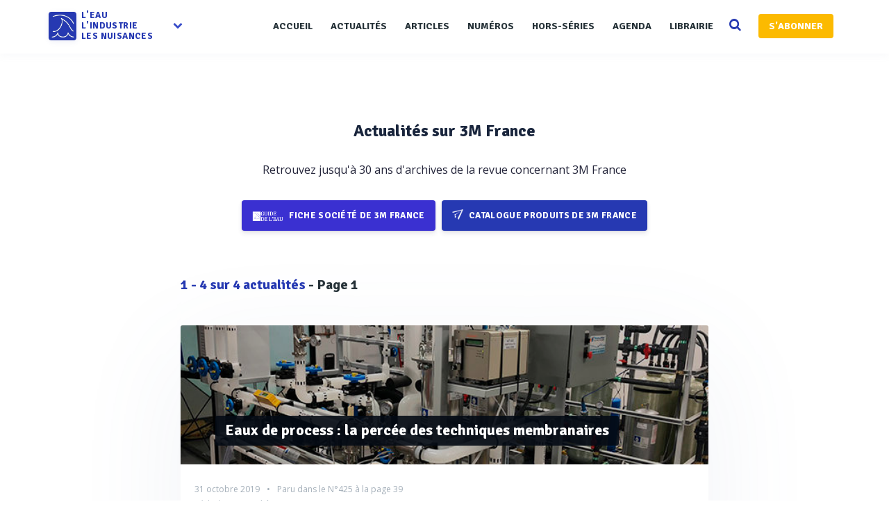

--- FILE ---
content_type: text/html; charset=UTF-8
request_url: https://www.revue-ein.com/company?ge=12&q=3M%20France
body_size: 7826
content:

<!DOCTYPE html>
<html lang="fr">
    <head>
       <meta charset="utf-8">
        <meta http-equiv="X-UA-Compatible" content="IE=edge">
        <meta name="viewport" content="width=device-width, initial-scale=1, shrink-to-fit=no">


        <title>Archive d&#039;actualités de la société 3M France - Recherche - La Revue EIN</title>
 

                  

        
        

        
        
        

         
 

        <meta property="fb:app_id" content="915667755228317" />
        
        

        <link rel="apple-touch-icon" sizes="57x57" href="/apple-icon-57x57.png">
        <link rel="apple-touch-icon" sizes="60x60" href="/apple-icon-60x60.png">
        <link rel="apple-touch-icon" sizes="72x72" href="/apple-icon-72x72.png">
        <link rel="apple-touch-icon" sizes="76x76" href="/apple-icon-76x76.png">
        <link rel="apple-touch-icon" sizes="114x114" href="/apple-icon-114x114.png">
        <link rel="apple-touch-icon" sizes="120x120" href="/apple-icon-120x120.png">
        <link rel="apple-touch-icon" sizes="144x144" href="/apple-icon-144x144.png">
        <link rel="apple-touch-icon" sizes="152x152" href="/apple-icon-152x152.png">
        <link rel="apple-touch-icon" sizes="180x180" href="/apple-icon-180x180.png">
        <link rel="icon" type="image/png" sizes="192x192"  href="/android-icon-192x192.png">
        <link rel="icon" type="image/png" sizes="32x32" href="/favicon-32x32.png">
        <link rel="icon" type="image/png" sizes="96x96" href="/favicon-96x96.png">
        <link rel="icon" type="image/png" sizes="16x16" href="/favicon-16x16.png">
        <link rel="manifest" href="/manifest.json">
        <meta name="msapplication-TileColor" content="#ffffff">
        <meta name="msapplication-TileImage" content="/ms-icon-144x144.png">
        <meta name="theme-color" content="#ffffff"> 
        <script>
          // Injection reader_id depuis la session PHP (passé depuis ControllerBase)
                      window.READER_ID = null;
                  </script>
                <link href="https://maxcdn.bootstrapcdn.com/font-awesome/4.1.0/css/font-awesome.min.css" rel="stylesheet" type="text/css"> 
        <link href='https://fonts.googleapis.com/css?family=Signika:400,600,700' rel='stylesheet' type='text/css'>
        <link href='https://fonts.googleapis.com/css?family=Open+Sans:400italic,400,600,700' rel='stylesheet' type='text/css'> 
        <link rel="stylesheet" type="text/css" href="/css/app200616.css?v=1.208" />
<link rel="stylesheet" type="text/css" href="https://maxcdn.bootstrapcdn.com/bootstrap/3.3.6/css/bootstrap.min.css" />
<link rel="stylesheet" type="text/css" href="/css/rrssb.css" />
<link rel="stylesheet" type="text/css" href="/css/style100119.css?v=1.208" />
<link rel="stylesheet" type="text/css" href="/css/responsivev2.css?v=1.208" />
<link rel="stylesheet" type="text/css" href="/css/plugins.css?v=1.208" />
         
        <script src="https://cdnjs.cloudflare.com/ajax/libs/lazyloadjs/3.2.2/lazyload.min.js"></script> 
        <script src="https://cdnjs.cloudflare.com/ajax/libs/jquery/2.2.3/jquery.min.js"></script> 
        <script src="https://cdnjs.cloudflare.com/ajax/libs/modernizr/2.8.3/modernizr.min.js"></script>   
        <script src="https://cdnjs.cloudflare.com/ajax/libs/jquery.lazy/1.7.4/jquery.lazy.min.js"></script>  

        <!--[if lt IE 9]>
            <script src="/js/plugins/ie8-responsive-file-warning.js"></script>
            <![endif]-->

        <!-- HTML5 shim and Respond.js for IE8 support of HTML5 elements and media queries -->
        <!--[if lt IE 9]>
              <script src="https://oss.maxcdn.com/html5shiv/3.7.2/html5shiv.min.js"></script>
              <script src="https://oss.maxcdn.com/respond/1.4.2/respond.min.js"></script>
            <![endif]--> 
        <noscript>Your browser does not support JavaScript!</noscript>
 
        <script>
            (function (i, s, o, g, r, a, m) {
                i['GoogleAnalyticsObject'] = r;
                i[r] = i[r] || function () {
                    (i[r].q = i[r].q || []).push(arguments)
                }, i[r].l = 1 * new Date();
                a = s.createElement(o),
                        m = s.getElementsByTagName(o)[0];
                a.async = 1;
                a.src = g;
                m.parentNode.insertBefore(a, m)
            })(window, document, 'script', 'https://www.google-analytics.com/analytics.js', 'ga');

            ga('create', 'UA-7324360-1', 'auto');
            ga('send', 'pageview');

        </script>

        <!-- Begin Inspectlet Embed Code -->
        <script type="text/javascript">
            (function () {
                window.__insp = window.__insp || [];
                __insp.push(['wid', 1790591970]);
                var ldinsp = function () {
                    if (typeof window.__inspld != "undefined")
                        return;
                    window.__inspld = 1;
                    var insp = document.createElement('script');
                    insp.type = 'text/javascript';
                    insp.async = true;
                    insp.id = "inspsync";
                    insp.src = ('https:' == document.location.protocol ? 'https' : 'http') + '://cdn.inspectlet.com/inspectlet.js?wid=1790591970&r=' + Math.floor(new Date().getTime() / 3600000);
                    var x = document.getElementsByTagName('script')[0];
                    x.parentNode.insertBefore(insp, x);
                };
                setTimeout(ldinsp, 0);
            })();
        </script>
        
    </head>
    <body>

        <!-- Page Header -->
<!-- Set your background image for this header on the line below.
<header class="intro-header" style="background-image: url('/img/home-bg-5.jpeg')">
    <div class="container">
        <div class="row">
            <div class="col-lg-8 col-lg-offset-2 col-md-10 col-md-offset-1">
                <div class="site-heading">
                    <h1>L'Eau, l'Industrie, les Nuisances</h1>
                    <hr class="small">
                    <span class="subheading">Retrouvez l'actualités du domaine de l'eau</span>
                </div>
            </div>
        </div>
    </div>
</header> -->
<div class="all_content   container-fluid" style=" ">
    <div class="row">
        <div class="header"><!-- Start header -->

              <div class="main_header"><!-- Start main_header -->
    <div class="container">

        <div class="logo logo_blog_layout sub-menu-parent"><!-- Start logo -->
            <!-- <h3>logo</h3> -->
            <a href="/" style="  outline: none!important;  display: inline-block;"><img style="box-shadow: 1px 2px 8px 0px rgba(43, 51, 149, 0.08);
    border-radius: 4px;" width="40" src="/img/logorevue2.png" alt="Logo" class="hz_appear">
                <div class='textlogo'>l'eau<br>L'industrie<br>les nuisances</div></a>
            <div class="spanfleche hidden-sm hidden-xs"><i class="fa fa-chevron-down"></i></div>
            <ul class="sub-menu hidden-sm hidden-xs">
                
                <li><a target="_blank" href="https://www.guide-eau.com">Guide de l'Eau</a></li>
                <li><a target="_blank" href="https://www.franceenvironnement.com">FranceEnvironnement</a></li>
                <li class="sc-navbar"  >
                    <a target="_blank" href="https://twitter.com/RevueEIN">
                        <span class="fa fa-twitter"></span>
                    </a>
                    <a target="_blank" href="https://www.facebook.com/Revue-lEau-lIndustrie-les-Nuisances-494056567389666">
                        <span class="fa fa-facebook"></span>
                    </a>
                    <a target="_blank" href="https://www.linkedin.com/company/10571989">
                        <span class="fa fa-linkedin"></span>
                    </a>

                </li>

            </ul>
        </div><!-- End logo -->





        <div class="nav_bar"><!-- Start nav_bar -->
            <nav id="primary_nav_wrap"><!-- Start primary_nav_wrap -->
                <ul>
                      <li  ><a  href="/">Accueil</a> 
                    </li>
                    <li><a  href="/actualite">Actualités</a> 
                    </li>
                    <li><a  href="/article">Articles</a>                                    
                    </li>
                     <li><a  href="/revue">Numéros</a>                                    
                    </li>
                    <li><a  href="/hors-serie">Hors-séries</a>                                    
                    </li>
                    <li><a  href="/manifestation">Agenda</a>                                    
                    </li>
                   

                    <li><a   href="/actualite/categorie/librairie">Librairie</a>                                    
                    </li>
                    <li>
                        <a href="#" class="searchopen" style=''>
                            <i class="fa fa-search search-desktop"></i>
                        </a>
                    </li>
                           
                    <li><a href='/sabonner' class="btn btn-default btn-abo" style="    ">S'ABONNER</a></li>
 
                    
                </ul>
            </nav><!-- End primary_nav_wrap -->
        </div><!-- End nav_bar -->

        <div class="hz_responsive"><!--button for responsive menu-->
            <div id="dl-menu" class="dl-menuwrapper">
                <button class="dl-trigger">Ouvrir Menu</button>
                <ul class="dl-menu">
                    <li  ><a  href="/">Accueil</a> 
                    </li>
                    <li><a  href="/actualite">Actualités</a> 
                    </li>
                    <li><a  href="/article">Articles</a>                                    
                    </li> 
                       <li><a  href="/revue">Numéros</a>                                    
                    </li>
                    <li><a  href="/hors-serie">Hors série</a>                                    
                    </li>
                    <li><a  href="/manifestation">Agenda</a>                                    
                    </li>
                 

                    <li><a  href="/actualite/categorie/librairie">Librairie</a>                                    
                    </li>
                    <li></li>
                   
                                                                                                                                    
                    <li><a   href="/sabonner">S'abonner</a>                                    
                    </li>
                                    </ul>
            </div><!-- /dl-menuwrapper -->
        </div><!--End button for responsive menu-->

      
    </div>
                    
                      <div class="searchbar">
                          <div class="container">
             <div class="top_search"><!-- Start top_search -->
                    <form method="get" action='/recherche'>
                        <input name='q' autocomplete="off" type="text" placeholder="Recherchez et tapez entrer...">
                    
                      <div style='    position: absolute;
    top: 16px;
    right: 10px;
    display: flex;
    align-items: center;
    gap: 8px;'>
                    <a style='    background: #b93e8c;
    font-weight: 600;
    border: none!important;
    font-size: 13px;' class='btn btn-primary' href='/recherche-ai'>Recherche par IA<i class="fa fa-magic" style="margin-left: 6px; position: unset; color: white; opacity: 1;"></i></a>
                <a style='    background: #2639b2;
    font-weight: 600;
    border: none!important;
    font-size: 13px;' class='btn btn-primary' href='/recherche-avance'>Recherche avancée</a>
                </div>
                    
                    </form>
                    <i class="fa fa-search search-desktop" style='    opacity: 1;'></i>
                  
                </div><!-- End top_search -->
              
                          </div>
        </div>
                    
</div><!-- End main_header -->    
          
        </div>

        <!-- Main Content -->

        <div class="main_content container">

            <div class="posts_sidebar list_layout layout_right_side clearfix" style=" padding-bottom: 40px;">

    <div class="posts_areaa col-md-8 col-md-offset-2 col-sm-12 col-xs-12" >
        <div class='row'>
                        <div style='    border-radius: 4px;
                 margin-bottom: 60px;
                 padding: 40px;    padding-top: 0;
                 padding-bottom: 0px;text-align: center;
                 '>

                <h1 style=' font-family: "Signika"; font-size: 24px;  font-weight: 700;
                    color: #19253c;'>Actualités sur 3M France</h1>
                <h2 style='    color: #24253a!important;
                    font-size: 16px;
                    font-weight: 300; 
                    '>Retrouvez jusqu'à 30 ans d'archives de la revue concernant 3M France</h2>

                <div style="     margin-bottom: 30px;
                     margin-top: 0px;
                     text-align: center;">
                    <a target='_blank' class="btn btnnew" style='    font-family: "Signika";
                       font-weight: 700;font-size: 13px;    background: #3a30d1;margin-right: 5px;  color: white!important;' href='http://www.guide-eau.com/3m-france-ent12'>
                        <img style='width: 45px;
                             vertical-align: bottom;
                             margin-right: 5px;' src='/img/guide.png'>
                        Fiche société de 3M France</a>
                                                <a target='_blank' class="btn btnnew" style='    font-family: "Signika";
                           font-weight: 700;font-size: 13px;     background: #2639b2;
                           color: white!important;'  href='http://www.franceenvironnement.com/entreprise/3m-france--cergy-pontoise-cdx-400004070'> <img style='    width: 16px;
                                                                                                          vertical-align: top;
                                                                                                          margin-right: 5px;' src='/img/avion.png'>
                            Catalogue produits de 3M France</a>
                                        </div>
                
            </div>
                                <div class="featured_title"> 
                    <div class="titleblock">
                        <strong>1</strong> - <strong>4</strong> sur <strong>4</strong> actualités <span style="color: #263238">- Page 1</span></div>
              
            </div>
                                                
                         
                            <article class="hz_post"><!-- Start hz_post -->
    <div class="link_post"><!-- Start link_post -->
        <a href="/article/eaux-de-process-reduire-reutiliser-recycler" style="display:block">
            <div class="overflo lazy " data-src="https://www.revue-ein.com/media/redaction/article/5352dd8954a2f0401b19e5fea91cec8f5db804bee766f.jpg"   >
                <div class="hz_thumb_post hz_thumb_post_article ">

                    
                    <div class="link_title">
                        <span style="color: #fff;    text-transform: capitalize;"><h3>Eaux de process : la percée des techniques membranaires</h3>
                        </span>
                    </div>
                </div>	
            </div>
        </a>
        <div class="hz_top_post-article">

            <div class="hz_title_and_meta-article">

                <div class="hz_meta_post-article"> 

                    <span class="hz_date_post"> 31 octobre 2019</span>
                    <span class="hz_date_post pucecontent">Paru dans le <a href='/revue/eaux-de-process-425'>N°425</a>
                             à la page 39</span>
                                                <div class="hz_post_by"><span style="color: #a3aeb8!important; font-size: 12px;margin: 0">Rédigé par : <span style='font-weight: 600;margin:0'>Patrick PHILIPON</span></span></div> 
                    </div>
                </div>
            </div>

            <div class="hz_main_post_content-article">
                <div class="hz_content">
                    <p>Très présentes en production d’eau potable, les techniques membranaires investissent aujourd’hui le marché des eaux de process, avec ses exigences particulières. Au sein du portfolio des techniques disponibles, l’ultrafiltration, la nanofiltration et l’osmose inverse, notamment, semblent gagner du terrain, spécialement sur les procédés de haute technologie. Explications....</p>
                </div>

                <div class="  hz_bottom_post">

                    <div style="display: inline-block">

                         <span class="tagstheme"><a  href="/tag/eaux-de-process">Eaux de process</a></span>     
                    </div>

                    <div class="hz_read_more" style='width:auto;float:right;display: inline-block'>
                        <a href="/article/eaux-de-process-reduire-reutiliser-recycler">Lire plus</a>
                    </div>




                </div>
            </div>
        </div><!-- End link_post -->
    </article> 
                                                 
                         
                                                                                
                         
                            <article class="hz_post"><!-- Start hz_post -->
    <div class="link_post"><!-- Start link_post -->
        <a href="/article/detecter-un-reseau" style="display:block">
            <div class="overflo lazy " data-src="https://www.revue-ein.com/media/redaction/article/bcc752ff09707af09f55756dfe8d03615c249179a54a7.jpg"   >
                <div class="hz_thumb_post hz_thumb_post_article ">

                    
                    <div class="link_title">
                        <span style="color: #fff;    text-transform: capitalize;"><h3>Détection des réseaux : faire ou faire-faire ? </h3>
                        </span>
                    </div>
                </div>	
            </div>
        </a>
        <div class="hz_top_post-article">

            <div class="hz_title_and_meta-article">

                <div class="hz_meta_post-article"> 

                    <span class="hz_date_post"> 07 janvier 2019</span>
                    <span class="hz_date_post pucecontent">Paru dans le <a href='/revue/boues-urbaines-et-industrielles2017-10'>N°417</a>
                             à la page 69</span>
                                                <div class="hz_post_by"><span style="color: #a3aeb8!important; font-size: 12px;margin: 0">Rédigé par : <span style='font-weight: 600;margin:0'>Antoine BONVOISIN</span></span></div> 
                    </div>
                </div>
            </div>

            <div class="hz_main_post_content-article">
                <div class="hz_content">
                    <p>Le repérage des réseaux d’eau en vue de leur cartographie est une opération souvent délicate mais indispensable pour une collectivité territoriale, afin de pouvoir mener à bien les opérations d’entretien et entreprendre de nouveaux chantiers. Si les techniques actuelles ont largement fait leurs preuves, elles évoluent régulièrement et facilitent l’accès aux équipements de détection. La d...</p>
                </div>

                <div class="  hz_bottom_post">

                    <div style="display: inline-block">

                             
                    </div>

                    <div class="hz_read_more" style='width:auto;float:right;display: inline-block'>
                        <a href="/article/detecter-un-reseau">Lire plus</a>
                    </div>




                </div>
            </div>
        </div><!-- End link_post -->
    </article> 
                                                 
                         
                                                                                
                         
                            <article class="hz_post"><!-- Start hz_post -->
    <div class="link_post"><!-- Start link_post -->
        <a href="/article/ameliorer-le-rendement-d-un-reseau-une-bataille-au-long-cours" style="display:block">
            <div class="overflo lazy " data-src="https://www.revue-ein.com/media/redaction/article/bcc752ff09707af09f55756dfe8d036159634a68271fc.jpg"   >
                <div class="hz_thumb_post hz_thumb_post_article ">

                    
                    <div class="link_title">
                        <span style="color: #fff;    text-transform: capitalize;"><h3>Améliorer le rendement d’un réseau : une bataille au long cours</h3>
                        </span>
                    </div>
                </div>	
            </div>
        </a>
        <div class="hz_top_post-article">

            <div class="hz_title_and_meta-article">

                <div class="hz_meta_post-article"> 

                    <span class="hz_date_post"> 10 juillet 2017</span>
                    <span class="hz_date_post pucecontent">Paru dans le <a href='/revue/le-numero-403-de-juin-juillet-20172017-06'>N°403</a>
                             à la page 41</span>
                                                <div class="hz_post_by"><span style="color: #a3aeb8!important; font-size: 12px;margin: 0">Rédigé par : <span style='font-weight: 600;margin:0'>Patrick PHILIPON</span></span></div> 
                    </div>
                </div>
            </div>

            <div class="hz_main_post_content-article">
                <div class="hz_content">
                    <p>Traçage du réseau et recherche de fuites sont deux démarches complémentaires, indispensables à l’amélioration globale du rendement d’un réseau d’eau potable. Toutes deux reposent sur la mise en œuvre de techniques diversifiées qui se complètent. Toutes deux requièrent également, outre des appareils performants, des opérateurs formés et expérimentés....</p>
                </div>

                <div class="  hz_bottom_post">

                    <div style="display: inline-block">

                             
                    </div>

                    <div class="hz_read_more" style='width:auto;float:right;display: inline-block'>
                        <a href="/article/ameliorer-le-rendement-d-un-reseau-une-bataille-au-long-cours">Lire plus</a>
                    </div>




                </div>
            </div>
        </div><!-- End link_post -->
    </article> 
                                                 
                         
                                                                                
                         
                            <article class="hz_post"><!-- Start hz_post -->
    <div class="link_post"><!-- Start link_post -->
        <a href="/article/gestion-et-surveillance-des-reseaux--gare-a-la-double-peine-" style="display:block">
            <div class="overflo  "    >
                <div class="hz_thumb_post hz_thumb_post_article hz_thumb_no_picture">

                    
                    <div class="link_title">
                        <span style="color: #fff;    text-transform: capitalize;"><h3>Gestion et surveillance des réseaux : gare à la double peine !</h3>
                        </span>
                    </div>
                </div>	
            </div>
        </a>
        <div class="hz_top_post-article">

            <div class="hz_title_and_meta-article">

                <div class="hz_meta_post-article"> 

                    <span class="hz_date_post"> 31 juillet 2014</span>
                    <span class="hz_date_post pucecontent">Paru dans le <a href='/revue/le-traitement-des-eaux-de-process-14'>N°373</a>
                             à la page 81</span>
                                                <div class="hz_post_by"><span style="color: #a3aeb8!important; font-size: 12px;margin: 0">Rédigé par : <span style='font-weight: 600;margin:0'>Christophe BOUCHET</span></span></div> 
                    </div>
                </div>
            </div>

            <div class="hz_main_post_content-article">
                <div class="hz_content">
                    <p>Les volumes perdus du fait des fuites en réseaux présentent un coût réel pour les abonnés, même quand la ressource est abondante et bon marché.
Les collectivités qui ne se sont pas engagées dans une démarche de gestion patrimoniale vont être soumises à un doublement de leurs redevances ce qui peut représenter des millions d&#39;euros à l&#39;échelle d&#39;une grande agglomération. 
Une...</p>
                </div>

                <div class="  hz_bottom_post">

                    <div style="display: inline-block">

                             
                    </div>

                    <div class="hz_read_more" style='width:auto;float:right;display: inline-block'>
                        <a href="/article/gestion-et-surveillance-des-reseaux--gare-a-la-double-peine-">Lire plus</a>
                    </div>




                </div>
            </div>
        </div><!-- End link_post -->
    </article> 
                                                 
                         
                                                                        


        </div>
    </div>
    <div class='row justify-content-center align-items-center'>
        <div class=" col-md-8 col-md-offset-2 col-xs-12 text-center "  >
            <div class='pager'>

                            </div>
        </div>
    </div>
</div>        </div>

   
        <div id="footer" class="footer container-fulid"><!-- Start footer -->
            <footer class="main_footer"><!-- Start main_footer -->
                
                <div class="container">
                    <div class="row">

                        <div class="col-sm-4"><!-- Start widget_text -->
                            <div id="text-3" class="widget widget_text">
                                <div class="widget_title">La Revue l'Eau, l'Industrie, les Nuisances</div>
                                <div class="textwidget">
                            La Revue l'Eau, L'Industrie, les Nuisances, spécialisée dans le domaine de l'eau propose chaque mois une information de haut niveau. Véritable revue de référence, elle est très introduite depuis plus de trente cinq ans dans ce secteur.    </div>
                            </div>	
                            <br>
                         <div id="text-3" class="widget widget_text">
                                <div class="widget_title">Notre Newsletter</div>
                                <div class="textwidget text-center" style='overflow: initial'>
                                    <form method='POST' action='https://www.revue-ein.com/register-newsletter' class='registerNewsletter'>
                                    <input style="        border: none;
    box-shadow: 0 0 35px rgba(140, 152, 164, 0.0725) !important;
    border-radius: 6px;
    padding: 5px 18px;
    padding-top: 3px;
    font-size: 14px;" type='email' name='emailn' class='form-control' required placeholder="Renseignez votre email..." />
                                    <button type='submit' style="  font-weight: 600;
    background: #2639b2;
    color: #ffffff;
    margin-top: 10px;
    border-radius: 3px;
    padding: 12px;
    padding-top: 10px;
    line-height: 15px;
    border: 1px solid  #2639b2;
    width: 100%;
    font-size: 14px;
    max-width: 100%;
    overflow: hidden;
    display: block;
    white-space: normal;
    height: auto;
    outline: none!important;
    letter-spacing: inherit;
    border-radius: 6.1875rem;background: #2639b2;
    border-radius: 6px;
    padding: 10px 25px;
    color: white!important;
    padding-top: 10px;
    font-weight: 600;
    font-family: 'Signika';
    font-size: 15px;" class="btn btn-default btn-newsletter" >S'abonner à la newsletter</button>
                                    </form>
                                    <div class='error-news' style='color:red;display:none;'>Une erreur s'est produite ou vous êtes déjà inscrit à la newsletter.</div>
                                          <div class='success-news' style='    color: #2ea92e; display:none;'>Vous êtes désormais inscrit à la newsletter</div>
                               </div>	
                   
                        </div><!-- End widget_text -->
                        </div>

                        <div class="col-sm-4"><!-- Start widget tag cloud -->
                            <div class="widget  widget_tag_cloud">
                                <div class="widget_title">Thèmes</div>
                               
                                <div class="tagcloud">
                                                                                                                   <a href="https://www.revue-ein.com/tag/reseaux-voirie-et-emergences">Réseaux, voirie et émergences</a>
                                                                                  <a href="https://www.revue-ein.com/tag/branchement-comptage-releve-a-distance">Branchement, comptage, relève à distance</a>
                                                                                  <a href="https://www.revue-ein.com/tag/eau-potable">Eau potable</a>
                                                                                  <a href="https://www.revue-ein.com/tag/strategies">Stratégies</a>
                                                                                  <a href="https://www.revue-ein.com/tag/pompes-et-broyeurs">Pompes & broyeurs</a>
                                                                                  <a href="https://www.revue-ein.com/tag/analyse">Analyse</a>
                                                                                  <a href="https://www.revue-ein.com/tag/desinfection-des-eaux">Désinfection des eaux</a>
                                                                                  <a href="https://www.revue-ein.com/tag/traitement-des-boues">Traitement des boues</a>
                                                                                  <a href="https://www.revue-ein.com/tag/traitement-des-eaux-urbaines">Traitement des eaux urbaines</a>
                                                                                  <a href="https://www.revue-ein.com/tag/assainissement-non-collectif">Assainissement non collectif</a>
                                                                                  <a href="https://www.revue-ein.com/tag/eaux-pluviales">Eaux pluviales</a>
                                                                                  <a href="https://www.revue-ein.com/tag/biosurveillance">Biosurveillance</a>
                                                                                  <a href="https://www.revue-ein.com/tag/pompes-vannes-canalisations">Pompes, vannes, canalisations</a>
                                                                                  <a href="https://www.revue-ein.com/tag/methanisation-biogaz">Méthanisation, biogaz</a>
                                                                                  <a href="https://www.revue-ein.com/tag/canalisations-et-raccords">Canalisations & raccords</a>
                                                                           
                                    
                                </div>
                            </div>
                        </div><!-- End widget tag cloud -->

                        <div class="col-sm-4"><!-- Start widget flickr -->
                            <div class="widget hamzh_flickr">
                                 <div class="widget_title" style='text-transform: initial'>Une question ?</div>
                                  
                                      <a style='   '>01 44 84 78 78</a> 
                                      <br>
                                      <a  target='_blank' style=' ' href='mailto:lalonzeau@editions-johanet.com'>lalonzeau@editions-johanet.com</a> <br>
                                         <a href='https://www.revue-ein.com/abonnement'>Nos abonnements</a>
                                   
                                   <div class="widget_title" style='margin-top: 40px'>Liens</div>
                                   <a  target='_blank' href='https://www.revue-ein.com/kitmedia'>Kit média FR</a><br> 
                                      <a  target='_blank' href='https://www.revue-ein.com/kitmedia?lg=gb'>Kit média ENG</a><br> 
                               
                                      <a target='_blank' href='https://www.revue-ein.com/pdf/CGV.pdf'>Conditions générales de ventes</a><br>
                                            <a href='https://www.revue-ein.com/confidentialite'>Confidentialité</a><br>
                            </div>
                        </div><!-- Start widget flickr -->
                       
                    </div>
                </div>
            </footer><!-- End main_footer -->

            <div class="copyright"> <!-- Start copyright -->
                <div class="hmztop" >Remonter</div><!-- Back top -->
                <div class="footer_logo"><!-- Start footer logo -->
                    <a href="/"><img src="https://www.revue-ein.com/img/logo.jpg" alt="Logo" width="80px" class="hz_appear"></a>
                      <a style='    display: block;    margin-top: 35px;' href="http://www.guide-eau.com"><img src="https://www.revue-ein.com/img/guideeaufinal.png" alt="Logo" width="100px" class="hz_appear"></a>
                    
                </div><!-- End footer logo -->
                <div class="social_icon"><!--Start social_icon -->
                    <span><a href="https://www.facebook.com/Revue-lEau-lIndustrie-les-Nuisances-494056567389666"><i class="fa fa-facebook"></i></a></span>
                    <span><a href="https://twitter.com/RevueEIN"><i class="fa fa-twitter"></i></a></span> 
                    <span><a href="https://www.linkedin.com/company/10571989"><i class="fa fa-linkedin"></i></a></span>
                </div><!--End social_icon -->
                <p>Copyrights © 2026 All Rights Reserved by <a href="/">Revue EIN</a></p>
            </div><!-- End copyright --> 
        </div>
    </div>

</div>        <script  src="https://cdnjs.cloudflare.com/ajax/libs/pace/1.0.2/pace.min.js"></script>   

        <script src="https://maxcdn.bootstrapcdn.com/bootstrap/3.3.6/js/bootstrap.min.js"></script>   
        <script type="text/javascript" src="https://cdnjs.cloudflare.com/ajax/libs/classie/1.0.1/classie.min.js"></script>
<script type="text/javascript" src="/js/owl.carousel.js"></script>
<script type="text/javascript" src="https://cdn.jsdelivr.net/sharer.js/latest/sharer.min.js"></script>
<script type="text/javascript" src="/js/medium-lightbox.js"></script>
<script type="text/javascript" src="/js/app090418.js?v=1.208"></script>
 
        <script src="/js/track.js"></script>

       
    </body> 

</html>
